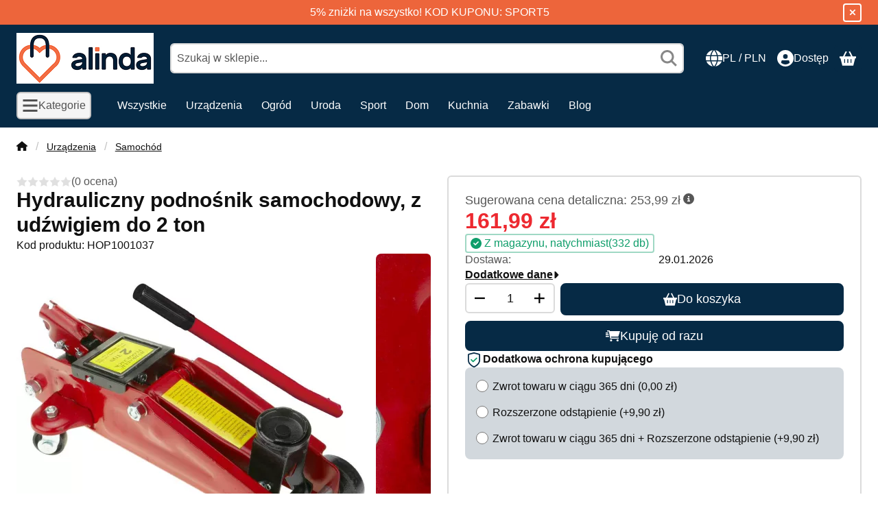

--- FILE ---
content_type: text/html; charset=UTF-8
request_url: https://alindashop.pl/shop_marketing.php?cikk=HOP1001037&type=page&only=cross&change_lang=pl&marketing_type=artdet&ajax_nodesign_element_render=1
body_size: 3940
content:

<script>
	function page_action_cross(cikk,cikk_id,qty) {
        var temp_qty=qty;
        if ($("#db_"+cikk_id).length > 0 ) temp_qty=$("#db_"+cikk_id).val();

		$.ajax({
			type: "GET",
			async: true,
			url: "https://alindashop.pl/shop_ajax/ajax_cart.php",
			dataType: 'json',
			data: {
				get_ajax:1,
				result_type:"json",
				lang_master:"pl",
				action:"add",
				sku:cikk,
				qty:temp_qty,
				variant_name1:$("#egyeb_nev1_"+cikk_id).val(),
				variant_list1:$("#egyeb_list1_"+cikk_id).val(),
				variant_name2:$("#egyeb_nev2_"+cikk_id).val(),
				variant_list2:$("#egyeb_list2_"+cikk_id).val(),
				variant_name3:$("#egyeb_nev3_"+cikk_id).val(),
				variant_list3:$("#egyeb_list3_"+cikk_id).val()
			},
			success: function(result_cart){
                const temp_product_array = {
                    error: result_cart.error,
                    sku: cikk,
                    master_key: result_cart.master_key,
                    name: result_cart.name,
                    category: result_cart.category,
                    price: result_cart.price,
                    qty: temp_qty,
                    qty_of_items: result_cart.qty_of_items
                };

                for (let i = 1; i <= 3; i++) {
                    temp_product_array[`variant_name${i}`] = $(`#egyeb_nev${i}_${cikk_id}`).val();
                    temp_product_array[`variant_list${i}`] = $(`#egyeb_list${i}_${cikk_id}`).val();
                }

                $(document).trigger("addToCart", temp_product_array);

                gtag("event", "cross_sale_convert", { 'sku':cikk, 'value':result_cart.price*temp_qty});
				if (result_cart.cart_deny==1) {
					eval(result_cart.cart_onclose);
				} else {
                    if (result_cart.cart_success==1) $(document).trigger("addToCartSuccess",temp_product_array);

										$("#page_cross_content #page_pagelist_"+cikk_id).animate({opacity: 0},300,function(){
						$("#page_cross_content #page_pagelist_"+cikk_id).remove();
                        $(document).trigger('removeCrossItem');
						if ($("#page_cross_content .page_pagelist_item").length==0) $("#page_cross_content").remove();
											});
										if (result_cart.overlay!="") {
						$("#overlay_cart_add").html(result_cart.overlay);
						$("#overlay_cart_add").overlay().load();
					}
										if ($("#box_cart_content").length>0) {
						
						$("#box_cart_content").load("https://alindashop.pl/shop_ajax/ajax_box_cart.php?get_ajax=1&lang_master=pl&unas_design=");
						                            if ($("#box_cart_content2").length > 0) $("#box_cart_content2").load("https://alindashop.pl/shop_ajax/ajax_box_cart.php?get_ajax=1&lang_master=pl&unas_design=&cart_num=2");
												}
					$.ajax({
						type: "GET",
						async: true,
						url: "https://alindashop.pl/shop_ajax/ajax_shipping.php",
						dataType: "json",
						data: {
							get_ajax:1,
							shop_id:61114,
							lang_master:"pl"
						},
						success: function(result){
							$(".container_shipping_cost").html(result.cost);
							$(".container_shipping_free").html(result.free);
						}
					});
									}
			}
		});
	}
	</script>
	




        
        
                









                                                                            
        
            
                            





            
            
            
            





            
            
                                                
                        

                


                    
    






    
    



        

    
<div class="carousel-block js-carousel-block carousel-block-cross_page carousel-block--fluid-indent carousel-block--with-nav" id="carousel-block-cross_page" role="region" aria-label="Polecamy poniższy produkt jako uzupełnienie">

    
        <div class="main-title__outer">
        <div class="container">
                                <div class="element element-title layout--title_box_with_bg js-element" data-element-name="details_additional_products_elements">
                            <div class="main-title">Powiązane produkty</div>
                                                    </div>
        
                    </div>
    </div>
    
                    <div role="list" class="carousel products js-products type--1 card--1" id="list-cross_page"
                 style="--main-img-width:330px;--main-img-height:330px;"
        >
    
                                

                
    <div role="listitem" class="carousel-cell page_pagelist_item product list-1-card-1 js-product page_artlist_sku_HOP1000785__unas__1"
             id="page_pagelist_cross_page_HOP1000785__unas__1" data-sku="HOP1000785-1"
    >
        <div class="product__inner" role="region" aria-label="Leżanka warsztatowa na kółkach produkt">
                                            		            
                        <div class="product__img-outer">
                                                    <a class="product__img-link product_link_normal" data-sku="HOP1000785-1" href="https://alindashop.pl/lezanka-warsztatowa-na-kolkach" tabindex="-1" aria-hidden="true">
    <img width="330" height="330"
         alt="Leżanka warsztatowa na kółkach" title="Leżanka warsztatowa na kółkach" id="main_image_cross_page_HOP1000785__unas__1" loading="lazy" sizes="auto" class="product__img" src="https://alindashop.pl/img/61114/HOP1000785-1/330x330,r,1754318505/HOP1000785-1.webp"
         srcset="https://alindashop.pl/img/61114/HOP1000785-1/330x330,r,1754318505/HOP1000785-1.webp 330w,https://alindashop.pl/img/61114/HOP1000785-1/660x660,r,1754318505/HOP1000785-1.webp 660w"
    >
</a>
                
                                    
                                        <div class="product__badges">
                        
                        
                                
                                
                        
                        
                    </div>
                                    
                                                    
        <div class="product__function-btns">
                                <button type="button" class="btn product-function-btn product__btn-tooltip js-product-tooltip-click"
                aria-haspopup="dialog" aria-label="Szybki podgląd" data-sku="HOP1000785__unas__1">
                <svg class="icon-set"><use href="#icon-magnifying-glass-plus"></use></svg>
        </button>
            </div>
                    
                                                        		                            </div>
            
                                            		            
            <div class="product__data">                    <div class="product__lc-1">
                                                                                     
                                                                                                                     <h2 class="product__name"><a class="product__name-link product_link_normal" data-sku="HOP1000785-1" href="https://alindashop.pl/lezanka-warsztatowa-na-kolkach">Leżanka warsztatowa na kółkach</a></h2>
                                                                                                                                                                                                                                  
                                                                                                                     
                                                                                                                     
        <div class="product__prices has-price-sale">
        <div class="product__price-base-outer"><span class="product__price-base product-price--base" tabindex="0" data-tippy="Najnowsza detaliczna cena sprzedaży oferowana przez producenta.">Sugerowana cena detaliczna: <span class="product__price-base-value"><span class='price-gross-format'><span id='price_net_brutto_cross_page_HOP1000785__unas__1' class='price_net_brutto_cross_page_HOP1000785__unas__1 price-gross'>224,99</span><span class='price-currency'> zł</span></span></span><span class="info-icon"><svg class="icon-set"><use href="#icon-circle-info"></use></svg></span></span>
        </div>
                <div class="product__price-sale product-price--sale" aria-label="Cena zakupu: 139,99 zł"><span class='price-gross-format'><span id='price_akcio_brutto_cross_page_HOP1000785__unas__1' class='price_akcio_brutto_cross_page_HOP1000785__unas__1 price-gross'>139,99</span><span class='price-currency'> zł</span></span></div>
                                        </div>
                                                                                                </div>
                                        <div class="product__lc-2">
                                                                                     
<div class="product__main">                                                                                                                                <div class="product__cart-input-col quantity-unit-type--tippy">
                            <div class="product__cart-input-wrap page_qty_input_outer">
                                <button type="button" class="qtyminus_common btn btn-clear qty_disable" aria-label="Minus"></button>
                                <input name="db_cross_page_HOP1000785__unas__1" id="db_cross_page_HOP1000785__unas__1" type="number"
                                       value="1" class="page_qty_input form-control" step="1"
                                       data-min="1" data-max="999999" data-step="1"
                                       aria-label="Ilość" data-tippy="db"                                >
                                <button type="button" class="qtyplus_common btn btn-clear" aria-label="Plus"></button>
                            </div>
                        </div>
                                                                                                <div class="product__main-btn-col">
                                                            <button class="product-main-btn product__cart-btn btn" onclick="page_action_cross('HOP1000785-1','cross_page_HOP1000785__unas__1',1);" type="button" data-text="Chcę także ten produkt!" aria-label="Chcę także ten produkt!">
                        <svg class="icon-set"><use href="#icon-basket-shopping"></use></svg>
                    </button>
                                    </div>
                        </div>
                                                                        </div>
                    </div>
        </div>
    </div>
                
    <div role="listitem" class="carousel-cell page_pagelist_item product list-1-card-1 js-product page_artlist_sku_HOP1000984"
             id="page_pagelist_cross_page_HOP1000984" data-sku="HOP1000984"
    >
        <div class="product__inner" role="region" aria-label="Zestaw do polerowania, 1580W produkt">
                                            		            
                        <div class="product__img-outer">
                                                    <a class="product__img-link product_link_normal" data-sku="HOP1000984" href="https://alindashop.pl/zestaw-do-polerowania-1580w" tabindex="-1" aria-hidden="true">
    <img width="330" height="330"
         alt="Zestaw do polerowania, 1580W" title="Zestaw do polerowania, 1580W" id="main_image_cross_page_HOP1000984" loading="lazy" sizes="auto" class="product__img" src="https://alindashop.pl/img/61114/HOP1000984/330x330,r,1754318512/HOP1000984.webp"
         srcset="https://alindashop.pl/img/61114/HOP1000984/330x330,r,1754318512/HOP1000984.webp 330w,https://alindashop.pl/img/61114/HOP1000984/660x660,r,1754318512/HOP1000984.webp 660w"
    >
</a>
                
                                    
                                        <div class="product__badges">
                        
                        
                                
                                
                        
                        
                    </div>
                                    
                                                    
        <div class="product__function-btns">
                                <button type="button" class="btn product-function-btn product__btn-tooltip js-product-tooltip-click"
                aria-haspopup="dialog" aria-label="Szybki podgląd" data-sku="HOP1000984">
                <svg class="icon-set"><use href="#icon-magnifying-glass-plus"></use></svg>
        </button>
            </div>
                    
                                                        		                            </div>
            
                                            		            
            <div class="product__data">                    <div class="product__lc-1">
                                                                                     
                                                                                                                     <h2 class="product__name"><a class="product__name-link product_link_normal" data-sku="HOP1000984" href="https://alindashop.pl/zestaw-do-polerowania-1580w">Zestaw do polerowania, 1580W</a></h2>
                                                                                                                                                                                                                                  
                                                                                                                     
                                                                                                                     
        <div class="product__prices has-price-sale">
        <div class="product__price-base-outer"><span class="product__price-base product-price--base" tabindex="0" data-tippy="Najnowsza detaliczna cena sprzedaży oferowana przez producenta.">Sugerowana cena detaliczna: <span class="product__price-base-value"><span class='price-gross-format'><span id='price_net_brutto_cross_page_HOP1000984' class='price_net_brutto_cross_page_HOP1000984 price-gross'>317,99</span><span class='price-currency'> zł</span></span></span><span class="info-icon"><svg class="icon-set"><use href="#icon-circle-info"></use></svg></span></span>
        </div>
                <div class="product__price-sale product-price--sale" aria-label="Cena zakupu: 172,99 zł"><span class='price-gross-format'><span id='price_akcio_brutto_cross_page_HOP1000984' class='price_akcio_brutto_cross_page_HOP1000984 price-gross'>172,99</span><span class='price-currency'> zł</span></span></div>
                                        </div>
                                                                                                </div>
                                        <div class="product__lc-2">
                                                                                     
<div class="product__main">                                                                                                                                <div class="product__cart-input-col quantity-unit-type--tippy">
                            <div class="product__cart-input-wrap page_qty_input_outer">
                                <button type="button" class="qtyminus_common btn btn-clear qty_disable" aria-label="Minus"></button>
                                <input name="db_cross_page_HOP1000984" id="db_cross_page_HOP1000984" type="number"
                                       value="1" class="page_qty_input form-control" step="1"
                                       data-min="1" data-max="999999" data-step="1"
                                       aria-label="Ilość" data-tippy="db"                                >
                                <button type="button" class="qtyplus_common btn btn-clear" aria-label="Plus"></button>
                            </div>
                        </div>
                                                                                                <div class="product__main-btn-col">
                                                            <button class="product-main-btn product__cart-btn btn" onclick="page_action_cross('HOP1000984','cross_page_HOP1000984',1);" type="button" data-text="Chcę także ten produkt!" aria-label="Chcę także ten produkt!">
                        <svg class="icon-set"><use href="#icon-basket-shopping"></use></svg>
                    </button>
                                    </div>
                        </div>
                                                                        </div>
                    </div>
        </div>
    </div>
                
    <div role="listitem" class="carousel-cell page_pagelist_item product list-1-card-1 js-product page_artlist_sku_HOP1001232"
             id="page_pagelist_cross_page_HOP1001232" data-sku="HOP1001232"
    >
        <div class="product__inner" role="region" aria-label="Pokrowiec na fotelik samochodowy dla zwierząt produkt">
                                            		            
                        <div class="product__img-outer">
                                                    <a class="product__img-link product_link_normal" data-sku="HOP1001232" href="https://alindashop.pl/pokrowiec-na-fotelik-samochodowy-dla-zwierzat" tabindex="-1" aria-hidden="true">
    <img width="330" height="330"
         alt="Pokrowiec na fotelik samochodowy dla zwierząt" title="Pokrowiec na fotelik samochodowy dla zwierząt" id="main_image_cross_page_HOP1001232" loading="lazy" sizes="auto" class="product__img" src="https://alindashop.pl/img/61114/HOP1001232/330x330,r,1754319066/HOP1001232.webp"
         srcset="https://alindashop.pl/img/61114/HOP1001232/330x330,r,1754319066/HOP1001232.webp 330w,https://alindashop.pl/img/61114/HOP1001232/660x660,r,1754319066/HOP1001232.webp 660w"
    >
</a>
                
                                    
                                        <div class="product__badges">
                        
                        
                                
                                
                        
                        
                    </div>
                                    
                                                    
        <div class="product__function-btns">
                                <button type="button" class="btn product-function-btn product__btn-tooltip js-product-tooltip-click"
                aria-haspopup="dialog" aria-label="Szybki podgląd" data-sku="HOP1001232">
                <svg class="icon-set"><use href="#icon-magnifying-glass-plus"></use></svg>
        </button>
            </div>
                    
                                                        		                            </div>
            
                                            		            
            <div class="product__data">                    <div class="product__lc-1">
                                                                                     
                                                                                                                     <h2 class="product__name"><a class="product__name-link product_link_normal" data-sku="HOP1001232" href="https://alindashop.pl/pokrowiec-na-fotelik-samochodowy-dla-zwierzat">Pokrowiec na fotelik samochodowy dla zwierząt</a></h2>
                                                                                                                                                                                                                                  
                                                                                                                     
                                                                                                                     
        <div class="product__prices has-price-sale">
        <div class="product__price-base-outer"><span class="product__price-base product-price--base" tabindex="0" data-tippy="Najnowsza detaliczna cena sprzedaży oferowana przez producenta.">Sugerowana cena detaliczna: <span class="product__price-base-value"><span class='price-gross-format'><span id='price_net_brutto_cross_page_HOP1001232' class='price_net_brutto_cross_page_HOP1001232 price-gross'>144,99</span><span class='price-currency'> zł</span></span></span><span class="info-icon"><svg class="icon-set"><use href="#icon-circle-info"></use></svg></span></span>
        </div>
                <div class="product__price-sale product-price--sale" aria-label="Cena zakupu: 107,99 zł"><span class='price-gross-format'><span id='price_akcio_brutto_cross_page_HOP1001232' class='price_akcio_brutto_cross_page_HOP1001232 price-gross'>107,99</span><span class='price-currency'> zł</span></span></div>
                                        </div>
                                                                                                </div>
                                        <div class="product__lc-2">
                                                                                     
<div class="product__main">                                                                                                                                <div class="product__cart-input-col quantity-unit-type--tippy">
                            <div class="product__cart-input-wrap page_qty_input_outer">
                                <button type="button" class="qtyminus_common btn btn-clear qty_disable" aria-label="Minus"></button>
                                <input name="db_cross_page_HOP1001232" id="db_cross_page_HOP1001232" type="number"
                                       value="1" class="page_qty_input form-control" step="1"
                                       data-min="1" data-max="999999" data-step="1"
                                       aria-label="Ilość" data-tippy="db"                                >
                                <button type="button" class="qtyplus_common btn btn-clear" aria-label="Plus"></button>
                            </div>
                        </div>
                                                                                                <div class="product__main-btn-col">
                                                            <button class="product-main-btn product__cart-btn btn" onclick="page_action_cross('HOP1001232','cross_page_HOP1001232',1);" type="button" data-text="Chcę także ten produkt!" aria-label="Chcę także ten produkt!">
                        <svg class="icon-set"><use href="#icon-basket-shopping"></use></svg>
                    </button>
                                    </div>
                        </div>
                                                                        </div>
                    </div>
        </div>
    </div>
                
    <div role="listitem" class="carousel-cell page_pagelist_item product list-1-card-1 js-product page_artlist_sku_HOP1001191"
             id="page_pagelist_cross_page_HOP1001191" data-sku="HOP1001191"
    >
        <div class="product__inner" role="region" aria-label="Nakolannik na kółkach produkt">
                                            		            
                        <div class="product__img-outer">
                                                    <a class="product__img-link product_link_normal" data-sku="HOP1001191" href="https://alindashop.pl/nakolannik-na-kolkach" tabindex="-1" aria-hidden="true">
    <img width="330" height="330"
         alt="Nakolannik na kółkach" title="Nakolannik na kółkach" id="main_image_cross_page_HOP1001191" loading="lazy" sizes="auto" class="product__img" src="https://alindashop.pl/img/61114/HOP1001191/330x330,r,1754318506/HOP1001191.webp"
         srcset="https://alindashop.pl/img/61114/HOP1001191/330x330,r,1754318506/HOP1001191.webp 330w,https://alindashop.pl/img/61114/HOP1001191/660x660,r,1754318506/HOP1001191.webp 660w"
    >
</a>
                
                                    
                                        <div class="product__badges">
                        
                        
                                
                                
                        
                        
                    </div>
                                    
                                                    
        <div class="product__function-btns">
                                <button type="button" class="btn product-function-btn product__btn-tooltip js-product-tooltip-click"
                aria-haspopup="dialog" aria-label="Szybki podgląd" data-sku="HOP1001191">
                <svg class="icon-set"><use href="#icon-magnifying-glass-plus"></use></svg>
        </button>
            </div>
                    
                                                        		                            </div>
            
                                            		            
            <div class="product__data">                    <div class="product__lc-1">
                                                                                     
                                                                                                                     <h2 class="product__name"><a class="product__name-link product_link_normal" data-sku="HOP1001191" href="https://alindashop.pl/nakolannik-na-kolkach">Nakolannik na kółkach</a></h2>
                                                                                                                                                                                                                                  
                                                                                                                     
                                                                                                                     
        <div class="product__prices has-price-sale">
        <div class="product__price-base-outer"><span class="product__price-base product-price--base" tabindex="0" data-tippy="Najnowsza detaliczna cena sprzedaży oferowana przez producenta.">Sugerowana cena detaliczna: <span class="product__price-base-value"><span class='price-gross-format'><span id='price_net_brutto_cross_page_HOP1001191' class='price_net_brutto_cross_page_HOP1001191 price-gross'>224,99</span><span class='price-currency'> zł</span></span></span><span class="info-icon"><svg class="icon-set"><use href="#icon-circle-info"></use></svg></span></span>
        </div>
                <div class="product__price-sale product-price--sale" aria-label="Cena zakupu: 161,99 zł"><span class='price-gross-format'><span id='price_akcio_brutto_cross_page_HOP1001191' class='price_akcio_brutto_cross_page_HOP1001191 price-gross'>161,99</span><span class='price-currency'> zł</span></span></div>
                                        </div>
                                                                                                </div>
                                        <div class="product__lc-2">
                                                                                     
<div class="product__main">                                                                                                                                <div class="product__cart-input-col quantity-unit-type--tippy">
                            <div class="product__cart-input-wrap page_qty_input_outer">
                                <button type="button" class="qtyminus_common btn btn-clear qty_disable" aria-label="Minus"></button>
                                <input name="db_cross_page_HOP1001191" id="db_cross_page_HOP1001191" type="number"
                                       value="1" class="page_qty_input form-control" step="1"
                                       data-min="1" data-max="999999" data-step="1"
                                       aria-label="Ilość" data-tippy="db"                                >
                                <button type="button" class="qtyplus_common btn btn-clear" aria-label="Plus"></button>
                            </div>
                        </div>
                                                                                                <div class="product__main-btn-col">
                                                            <button class="product-main-btn product__cart-btn btn" onclick="page_action_cross('HOP1001191','cross_page_HOP1001191',1);" type="button" data-text="Chcę także ten produkt!" aria-label="Chcę także ten produkt!">
                        <svg class="icon-set"><use href="#icon-basket-shopping"></use></svg>
                    </button>
                                    </div>
                        </div>
                                                                        </div>
                    </div>
        </div>
    </div>
                
    <div role="listitem" class="carousel-cell page_pagelist_item product list-1-card-1 js-product page_artlist_sku_HOP1001654"
             id="page_pagelist_cross_page_HOP1001654" data-sku="HOP1001654"
    >
        <div class="product__inner" role="region" aria-label="  20-częściowy zestaw do czyszczenia i pielęgnacji powierzchni zewnętrznych i wewnętrznych samochodu produkt">
                                            		            
                        <div class="product__img-outer">
                                                    <a class="product__img-link product_link_normal" data-sku="HOP1001654" href="https://alindashop.pl/20-czesciowy-zestaw-do-czyszczenia-i-pielegnacji-powierzchni-zewnetrznych-i-wewnetrznych-samochodu" tabindex="-1" aria-hidden="true">
    <img width="330" height="330"
         alt="  20-częściowy zestaw do czyszczenia i pielęgnacji powierzchni zewnętrznych i wewnętrznych samochodu" title="  20-częściowy zestaw do czyszczenia i pielęgnacji powierzchni zewnętrznych i wewnętrznych samochodu" id="main_image_cross_page_HOP1001654" loading="lazy" sizes="auto" class="product__img" src="https://alindashop.pl/img/61114/HOP1001654/330x330,r,1754318501/HOP1001654.webp"
         srcset="https://alindashop.pl/img/61114/HOP1001654/330x330,r,1754318501/HOP1001654.webp 330w,https://alindashop.pl/img/61114/HOP1001654/660x660,r,1754318501/HOP1001654.webp 660w"
    >
</a>
                
                                    
                                        <div class="product__badges">
                        
                        
                                
                                
                        
                        
                    </div>
                                    
                                                    
        <div class="product__function-btns">
                                <button type="button" class="btn product-function-btn product__btn-tooltip js-product-tooltip-click"
                aria-haspopup="dialog" aria-label="Szybki podgląd" data-sku="HOP1001654">
                <svg class="icon-set"><use href="#icon-magnifying-glass-plus"></use></svg>
        </button>
            </div>
                    
                                                        		                            </div>
            
                                            		            
            <div class="product__data">                    <div class="product__lc-1">
                                                                                     
                                                                                                                     <h2 class="product__name"><a class="product__name-link product_link_normal" data-sku="HOP1001654" href="https://alindashop.pl/20-czesciowy-zestaw-do-czyszczenia-i-pielegnacji-powierzchni-zewnetrznych-i-wewnetrznych-samochodu">  20-częściowy zestaw do czyszczenia i pielęgnacji powierzchni zewnętrznych i wewnętrznych samochodu</a></h2>
                                                                                                                                                                                                                                  
                                                                                                                     
                                                                                                                     
        <div class="product__prices has-price-sale">
        <div class="product__price-base-outer"><span class="product__price-base product-price--base" tabindex="0" data-tippy="Najnowsza detaliczna cena sprzedaży oferowana przez producenta.">Sugerowana cena detaliczna: <span class="product__price-base-value"><span class='price-gross-format'><span id='price_net_brutto_cross_page_HOP1001654' class='price_net_brutto_cross_page_HOP1001654 price-gross'>144,99</span><span class='price-currency'> zł</span></span></span><span class="info-icon"><svg class="icon-set"><use href="#icon-circle-info"></use></svg></span></span>
        </div>
                <div class="product__price-sale product-price--sale" aria-label="Cena zakupu: 53,99 zł"><span class='price-gross-format'><span id='price_akcio_brutto_cross_page_HOP1001654' class='price_akcio_brutto_cross_page_HOP1001654 price-gross'>53,99</span><span class='price-currency'> zł</span></span></div>
                                        </div>
                                                                                                </div>
                                        <div class="product__lc-2">
                                                                                     
<div class="product__main">                                                                                                                                <div class="product__cart-input-col quantity-unit-type--tippy">
                            <div class="product__cart-input-wrap page_qty_input_outer">
                                <button type="button" class="qtyminus_common btn btn-clear qty_disable" aria-label="Minus"></button>
                                <input name="db_cross_page_HOP1001654" id="db_cross_page_HOP1001654" type="number"
                                       value="1" class="page_qty_input form-control" step="1"
                                       data-min="1" data-max="999999" data-step="1"
                                       aria-label="Ilość" data-tippy="db"                                >
                                <button type="button" class="qtyplus_common btn btn-clear" aria-label="Plus"></button>
                            </div>
                        </div>
                                                                                                <div class="product__main-btn-col">
                                                            <button class="product-main-btn product__cart-btn btn" onclick="page_action_cross('HOP1001654','cross_page_HOP1001654',1);" type="button" data-text="Chcę także ten produkt!" aria-label="Chcę także ten produkt!">
                        <svg class="icon-set"><use href="#icon-basket-shopping"></use></svg>
                    </button>
                                    </div>
                        </div>
                                                                        </div>
                    </div>
        </div>
    </div>
        
        
            </div>
        
        <div class="carousel__nav">
        <button type="button" class="carousel__prev-btn carousel__prev-next-btn btn btn-clear" aria-label="Poprzedni"><svg class="icon-set"><use href="#icon-arrow-left"></use></svg></button>
        <div class="carousel__progress progress" role="progressbar" aria-hidden="true" aria-valuenow="0" aria-valuemin="0" aria-valuemax="100" aria-label="Postęp">
            <div class="carousel__progress-bar progress-bar"></div>
            <div class="carousel__progression visually-hidden" aria-live="polite">
                Postęp:<span class="carousel__progress-percent">0</span>%
            </div>
        </div>
        <button type="button" class="carousel__next-btn carousel__prev-next-btn btn btn-clear" aria-label="Następny"><svg class="icon-set"><use href="#icon-arrow-right"></use></svg></button>
    </div>
        <script>
        function cross_page_init_functions() {
            if (typeof initTippy === 'function') {
                initTippy("carousel-block-cross_page");
            } else {
                document.addEventListener('initTippyReady', function tippyListener() {
                    initTippy("carousel-block-cross_page");
                    document.removeEventListener('initTippyReady', tippyListener);
                });
            }

                        var carousel_cross_page = document.getElementById("carousel-block-cross_page");

            if (typeof carouselObserver === 'object') {
                carouselObserver.observe(carousel_cross_page);
            } else {
                document.addEventListener('carouselObserverReady', function carouselObserverListener() {
                    carouselObserver.observe(carousel_cross_page);
                    document.removeEventListener('carouselObserverReady', carouselObserverListener);
                });
            }
            
                            
                
                                function carouselHandler() {
                    const instance = carouselParams.get(carousel_cross_page);
                    if (instance) instance.reinitialize();
                }
                document.removeEventListener("removeCrossItem", carouselHandler);
                document.addEventListener("removeCrossItem", carouselHandler);
                                    }

                cross_page_init_functions();
            </script>
</div>
                        
            
    <script>
<!--
$(document).ready(function(){
	select_base_price("cross_page_HOP1000785__unas__1",0);
	
	select_base_price("cross_page_HOP1000984",0);
	
	select_base_price("cross_page_HOP1001232",0);
	
	select_base_price("cross_page_HOP1001191",0);
	
	select_base_price("cross_page_HOP1001654",0);
	
});
// -->
</script>


    
        <script>gtag("event", "cross_sale_show", { });</script>